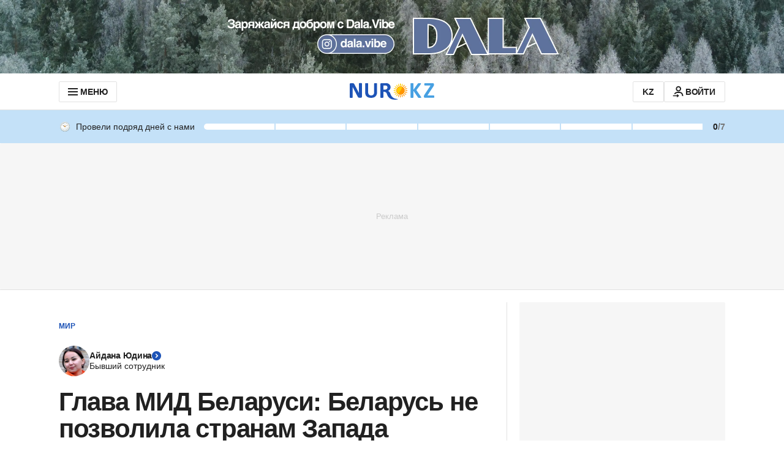

--- FILE ---
content_type: text/html; charset=utf-8
request_url: https://www.google.com/recaptcha/api2/aframe
body_size: 269
content:
<!DOCTYPE HTML><html><head><meta http-equiv="content-type" content="text/html; charset=UTF-8"></head><body><script nonce="Yzg7IG01_KhHiNxxLZjNEA">/** Anti-fraud and anti-abuse applications only. See google.com/recaptcha */ try{var clients={'sodar':'https://pagead2.googlesyndication.com/pagead/sodar?'};window.addEventListener("message",function(a){try{if(a.source===window.parent){var b=JSON.parse(a.data);var c=clients[b['id']];if(c){var d=document.createElement('img');d.src=c+b['params']+'&rc='+(localStorage.getItem("rc::a")?sessionStorage.getItem("rc::b"):"");window.document.body.appendChild(d);sessionStorage.setItem("rc::e",parseInt(sessionStorage.getItem("rc::e")||0)+1);localStorage.setItem("rc::h",'1768691892042');}}}catch(b){}});window.parent.postMessage("_grecaptcha_ready", "*");}catch(b){}</script></body></html>

--- FILE ---
content_type: application/javascript
request_url: https://www.nur.kz/_astro/cookie.DSdEdqfd.js
body_size: 1355
content:

!function(){try{var e="undefined"!=typeof window?window:"undefined"!=typeof global?global:"undefined"!=typeof self?self:{},n=(new Error).stack;n&&(e._sentryDebugIds=e._sentryDebugIds||{},e._sentryDebugIds[n]="8804b644-ee39-5372-b649-388f2d88470e")}catch(e){}}();
import{S as b,a as h,b as g,c as C,K as c,d as m,e as E,f,g as L,R as a,h as _}from"./common.DCCSYNLy.js";import"./reactions.Djz-V0KD.js";var r=(e=>(e.Homepage="Homepage",e.Article="Article",e.Recipe="Recipe",e.Rubric="Rubric",e.Static="static",e.FeedbackForm="feedback-form",e.Tags="Tags",e.Trends="trend",e.Users="Users",e.Auth="auth",e.FinancialHelper="financial-helper",e.Ingredient="ingredient",e.PseudoCategory="pseudo-category",e.Profile="profile",e))(r||{}),d=(e=>(e.Desktop="desktop",e.Mobile="mobile",e))(d||{});const p=e=>e.slice(3),D=e=>{switch(e?.split(".")[0]){case c:return c;case a:default:return a}},R=(e,t,o,s)=>{if(!document.getElementById(e)||!e||!t){const n=document.createElement("script");n.id=e,n.src=t,n.async=!0,s&&(n.onerror=s),o&&(n.onload=o),document.body.appendChild(n)}},U=()=>{const e=document.querySelectorAll(".lazyload"),t=new IntersectionObserver((o,s)=>{o.forEach(n=>{if(n.isIntersecting){const i=n.target,l=i.getAttribute("data-script"),u=i.getAttribute("data-name");l&&u&&R(u,l,()=>{window.instgrm?.Embeds?.process()},w=>console.error("Error loading script:",w)),s.unobserve(i)}})});e.forEach(o=>{t.observe(o)})},$=(e,t)=>{const o=new IntersectionObserver(s=>{s.forEach(n=>{n.isIntersecting||(e?.(),o.unobserve(t))})});o.observe(t)},x=e=>e.getBoundingClientRect().top<0,M=(e,t)=>{let o;return function(...s){const n=()=>e.apply(this,s);clearTimeout(o),o=setTimeout(n,t)}},T=(e,t)=>{window.setTimeout(()=>{e(),T(e,t)},t)},N=typeof window<"u"&&/(Mac|iPhone|iPod|iPad)/i.test(window.navigator.userAgent),I=()=>{const e=window.location.hostname,t=window.location.pathname,o=window.location.origin,{shortLocale:s,subdomain:n,sectionId:i}=A();return{language:s,section:n,sectionId:i,domain:e,urlCanonical:o+t,page:r.Rubric,pageType:r.Rubric.toLowerCase()}},H=()=>{const e=navigator.userAgentData?.mobile?d.Mobile:d.Desktop,t=window.articleTargeting||{},o=window.targeting||I();return{platform:e,...o,...t}},B=e=>{const t=e.getBoundingClientRect(),o=document.documentElement;return t.top>=0&&t.left>=0&&t.bottom<=(window.innerHeight||o.clientHeight)&&t.right<=(window.innerWidth||o.clientWidth)},K=e=>{let t;try{t=window[e];const o="__storage_test__";return t.setItem(o,o),t.removeItem(o),!0}catch(o){return o instanceof DOMException&&(o.name==="QuotaExceededError"||o.name==="NS_ERROR_DOM_QUOTA_REACHED")&&t&&t.length!==0}},S=()=>"ru",A=()=>{const e=S();switch(e){case m:return{language:e,subdomain:a,locale:L,shortLocale:m,analyticsLocale:f,sectionId:E};case g:default:return{language:e,subdomain:c,locale:C,shortLocale:g,analyticsLocale:h,sectionId:b}}},Z=e=>decodeURIComponent(document.cookie.replace(new RegExp(`(?:(?:^|.*;)\\s*${e}\\s*\\=\\s*([^;]*).*$)|^.*$`),"$1"))||null,O=e=>{const t=new Date;return t.setTime(t.getTime()+_*e),t.toUTCString()},k=e=>e?`expires=${O(e)};`:"",F=(e,t,o=0,s=p(window.location.host))=>{document.cookie=`${e}=${t}; ${k(o)}; domain=${s}; path=/`},z=(e,t=p(window.location.host))=>{document.cookie=`${e}=; expires=Thu, 01 Jan 1970 00:00:01 GMT; domain=${t}; path=/`},Q=e=>document.cookie.includes(e);export{r as P,Z as a,H as b,x as c,M as d,T as e,B as f,A as g,Q as h,K as i,N as j,z as k,R as l,$ as m,U as n,D as o,F as s};

//# debugId=8804b644-ee39-5372-b649-388f2d88470e


--- FILE ---
content_type: application/javascript
request_url: https://www.nur.kz/_astro/service.gDqxwQWT.js
body_size: 11558
content:

!function(){try{var e="undefined"!=typeof window?window:"undefined"!=typeof global?global:"undefined"!=typeof self?self:{},n=(new Error).stack;n&&(e._sentryDebugIds=e._sentryDebugIds||{},e._sentryDebugIds[n]="2c386b8e-7bd1-5fb3-a74a-f312b4085740")}catch(e){}}();
import"./reactions.Djz-V0KD.js";import{g as He}from"./_commonjsHelpers.Cpj98o6Y.js";import{a as qt,c as $t,d as Ht,e as Ge,f as Gt,h as et,i as Dt,r as Vt,b as rt,j as tt,k as zt,l as M}from"./index.BsD3EpIt.js";import{U as De,E as Bt,M as nt,H as er,J as rr,j as tr,k as nr,l as Kt}from"./common.DCCSYNLy.js";import"./ui-kit.DIVo4FFN.js";import{R as T,H as at}from"./routes.B0MArnwc.js";import{C as Ve}from"./custom-events.BkmV4OTC.js";import{k as we,a as k,s as U}from"./cookie.DSdEdqfd.js";const Wt=(t={})=>{let e=qt(t);return e.setKey=function(r,n){let a=e.value;typeof n>"u"&&r in e.value?(e.value={...e.value},delete e.value[r],e.notify(a,r)):e.value[r]!==n&&(e.value={...e.value,[r]:n},e.notify(a,r))},e},ze="token",Be="refresh_token",st="success_login",Ft="success_logout",Ka={ARTICLE_REACTIONS:"ARTICLE_REACTIONS",COMMENT_REACTIONS:"COMMENT_REACTIONS"},Wa="GOOGLE_AUTH_SOURCE",Fa="https://appleid.cdn-apple.com/appleauth/static/jsapi/appleid/1/ru_RU/appleid.auth.js",Ya="authorized user",Za="unauthorized user",Yt={android:"nurKz://authSuccess",ios:"nurKz://authSuccess"},Zt={android:"nurkz://logout",ios:"nurkz://logout"},Xt={LOGIN:"login",PROFILE:"profile"},Xa={DEFAULT:0,PHONE:1,PASSWORD:2},ja={PHONE:0,CODE:1,PASSWORD:2,SUCCESS:3},Ja=300;var l=(t=>(t.Guest="guest",t.Local="local",t.Expert="expert",t.OldTimer="oldTimer",t.Guardian="guardian",t.Watcher="watcher",t.Legend="legend",t))(l||{});const p=[{min:0,max:7,rangeVariant:"primary",badgeKey:l.Guest},{min:8,max:14,rangeVariant:"primary",badgeKey:l.Local},{min:15,max:30,rangeVariant:"primary",badgeKey:l.Expert},{min:31,max:60,rangeVariant:"primary",badgeKey:l.OldTimer},{min:61,max:90,rangeVariant:"secondary",badgeKey:l.Guardian},{min:91,max:180,rangeVariant:"secondary",badgeKey:l.Watcher},{min:181,max:365,rangeVariant:"secondary",badgeKey:l.Legend},{min:366,max:3650,rangeVariant:"secondary",badgeKey:l.Legend}],jt=[{badgeKey:l.Guest,min:7,max:13},{badgeKey:l.Local,min:14,max:29},{badgeKey:l.Expert,min:30,max:59},{badgeKey:l.OldTimer,min:60,max:89},{badgeKey:l.Guardian,min:90,max:179},{badgeKey:l.Watcher,min:180,max:364},{badgeKey:l.Legend,min:365,max:3650}],Qa="daily-visit-settings",es=1e4,rs={userId:"",currentStreak:0,maxStreak:7,nextMaxStreak:14,badgeKey:l.Guest,nextBadgeKey:l.Local,commentBadgeKey:l.Guest},Jt=t=>{const e=p.findIndex(_=>t.currentStreak>=_.min&&t.currentStreak<=_.max),r=t.currentStreak===0?1:t.currentStreak,n=p[e]?.max||0,a=p[e+1]?.max||0,s=p[e]?.badgeKey||l.Guest,i=p[e+1]?.badgeKey||l.Local,u=jt.find(_=>t.currentStreak>=_.min&&t.currentStreak<=_.max)?.badgeKey||null;return{...t,badgeKey:s,nextBadgeKey:i,maxStreak:n,nextMaxStreak:a,currentStreak:r,commentBadgeKey:u}},h=[];for(let t=0;t<256;++t)h.push((t+256).toString(16).slice(1));function Qt(t,e=0){return(h[t[e+0]]+h[t[e+1]]+h[t[e+2]]+h[t[e+3]]+"-"+h[t[e+4]]+h[t[e+5]]+"-"+h[t[e+6]]+h[t[e+7]]+"-"+h[t[e+8]]+h[t[e+9]]+"-"+h[t[e+10]]+h[t[e+11]]+h[t[e+12]]+h[t[e+13]]+h[t[e+14]]+h[t[e+15]]).toLowerCase()}let D;const en=new Uint8Array(16);function rn(){if(!D){if(typeof crypto>"u"||!crypto.getRandomValues)throw new Error("crypto.getRandomValues() not supported. See https://github.com/uuidjs/uuid#getrandomvalues-not-supported");D=crypto.getRandomValues.bind(crypto)}return D(en)}const tn=typeof crypto<"u"&&crypto.randomUUID&&crypto.randomUUID.bind(crypto),ar={randomUUID:tn};function it(t,e,r){if(ar.randomUUID&&!t)return ar.randomUUID();t=t||{};const n=t.random??t.rng?.()??rn();if(n.length<16)throw new Error("Random bytes length must be >= 16");return n[6]=n[6]&15|64,n[8]=n[8]&63|128,Qt(n)}var V,sr;function ot(){if(sr)return V;sr=1;var t=$t(),e=(function(){try{var r=t(Object,"defineProperty");return r({},"",{}),r}catch{}})();return V=e,V}var z,ir;function nn(){if(ir)return z;ir=1;var t=ot();function e(r,n,a){n=="__proto__"&&t?t(r,n,{configurable:!0,enumerable:!0,value:a,writable:!0}):r[n]=a}return z=e,z}var B,or;function an(){if(or)return B;or=1;var t=nn(),e=Ht(),r=Object.prototype,n=r.hasOwnProperty;function a(s,i,o){var u=s[i];(!(n.call(s,i)&&e(u,o))||o===void 0&&!(i in s))&&t(s,i,o)}return B=a,B}var K,ur;function ut(){if(ur)return K;ur=1;var t=9007199254740991,e=/^(?:0|[1-9]\d*)$/;function r(n,a){var s=typeof n;return a=a??t,!!a&&(s=="number"||s!="symbol"&&e.test(n))&&n>-1&&n%1==0&&n<a}return K=r,K}var W,cr;function sn(){if(cr)return W;cr=1;var t=an(),e=Ge(),r=ut(),n=Gt(),a=et();function s(i,o,u,_){if(!n(i))return i;o=e(o,i);for(var c=-1,E=o.length,R=E-1,f=i;f!=null&&++c<E;){var g=a(o[c]),S=u;if(g==="__proto__"||g==="constructor"||g==="prototype")return i;if(c!=R){var m=f[g];S=_?_(m,g,f):void 0,S===void 0&&(S=n(m)?m:r(o[c+1])?[]:{})}t(f,g,S),f=f[g]}return i}return W=s,W}var F,_r;function on(){if(_r)return F;_r=1;var t=Dt(),e=sn(),r=Ge();function n(a,s,i){for(var o=-1,u=s.length,_={};++o<u;){var c=s[o],E=t(a,c);i(E,c)&&e(_,r(c,a),E)}return _}return F=n,F}var Y,dr;function un(){if(dr)return Y;dr=1;function t(e,r){return e!=null&&r in Object(e)}return Y=t,Y}var Z,lr;function cn(){if(lr)return Z;lr=1;var t=Vt(),e=rt(),r="[object Arguments]";function n(a){return e(a)&&t(a)==r}return Z=n,Z}var X,Er;function ct(){if(Er)return X;Er=1;var t=cn(),e=rt(),r=Object.prototype,n=r.hasOwnProperty,a=r.propertyIsEnumerable,s=t((function(){return arguments})())?t:function(i){return e(i)&&n.call(i,"callee")&&!a.call(i,"callee")};return X=s,X}var j,hr;function _n(){if(hr)return j;hr=1;var t=9007199254740991;function e(r){return typeof r=="number"&&r>-1&&r%1==0&&r<=t}return j=e,j}var J,fr;function dn(){if(fr)return J;fr=1;var t=Ge(),e=ct(),r=tt(),n=ut(),a=_n(),s=et();function i(o,u,_){u=t(u,o);for(var c=-1,E=u.length,R=!1;++c<E;){var f=s(u[c]);if(!(R=o!=null&&_(o,f)))break;o=o[f]}return R||++c!=E?R:(E=o==null?0:o.length,!!E&&a(E)&&n(f,E)&&(r(o)||e(o)))}return J=i,J}var Q,gr;function ln(){if(gr)return Q;gr=1;var t=un(),e=dn();function r(n,a){return n!=null&&e(n,a,t)}return Q=r,Q}var ee,Rr;function En(){if(Rr)return ee;Rr=1;var t=on(),e=ln();function r(n,a){return t(n,a,function(s,i){return e(n,i)})}return ee=r,ee}var re,Sr;function hn(){if(Sr)return re;Sr=1;function t(e,r){for(var n=-1,a=r.length,s=e.length;++n<a;)e[s+n]=r[n];return e}return re=t,re}var te,Tr;function fn(){if(Tr)return te;Tr=1;var t=zt(),e=ct(),r=tt(),n=t?t.isConcatSpreadable:void 0;function a(s){return r(s)||e(s)||!!(n&&s&&s[n])}return te=a,te}var ne,Ar;function gn(){if(Ar)return ne;Ar=1;var t=hn(),e=fn();function r(n,a,s,i,o){var u=-1,_=n.length;for(s||(s=e),o||(o=[]);++u<_;){var c=n[u];a>0&&s(c)?a>1?r(c,a-1,s,i,o):t(o,c):i||(o[o.length]=c)}return o}return ne=r,ne}var ae,mr;function Rn(){if(mr)return ae;mr=1;var t=gn();function e(r){var n=r==null?0:r.length;return n?t(r,1):[]}return ae=e,ae}var se,Ir;function Sn(){if(Ir)return se;Ir=1;function t(e,r,n){switch(n.length){case 0:return e.call(r);case 1:return e.call(r,n[0]);case 2:return e.call(r,n[0],n[1]);case 3:return e.call(r,n[0],n[1],n[2])}return e.apply(r,n)}return se=t,se}var ie,pr;function Tn(){if(pr)return ie;pr=1;var t=Sn(),e=Math.max;function r(n,a,s){return a=e(a===void 0?n.length-1:a,0),function(){for(var i=arguments,o=-1,u=e(i.length-a,0),_=Array(u);++o<u;)_[o]=i[a+o];o=-1;for(var c=Array(a+1);++o<a;)c[o]=i[o];return c[a]=s(_),t(n,this,c)}}return ie=r,ie}var oe,Or;function An(){if(Or)return oe;Or=1;function t(e){return function(){return e}}return oe=t,oe}var ue,Cr;function mn(){if(Cr)return ue;Cr=1;function t(e){return e}return ue=t,ue}var ce,vr;function In(){if(vr)return ce;vr=1;var t=An(),e=ot(),r=mn(),n=e?function(a,s){return e(a,"toString",{configurable:!0,enumerable:!1,value:t(s),writable:!0})}:r;return ce=n,ce}var _e,yr;function pn(){if(yr)return _e;yr=1;var t=800,e=16,r=Date.now;function n(a){var s=0,i=0;return function(){var o=r(),u=e-(o-i);if(i=o,u>0){if(++s>=t)return arguments[0]}else s=0;return a.apply(void 0,arguments)}}return _e=n,_e}var de,Nr;function On(){if(Nr)return de;Nr=1;var t=In(),e=pn(),r=e(t);return de=r,de}var le,xr;function Cn(){if(xr)return le;xr=1;var t=Rn(),e=Tn(),r=On();function n(a){return r(e(a,void 0,t),a+"")}return le=n,le}var Ee,br;function vn(){if(br)return Ee;br=1;var t=En(),e=Cn(),r=e(function(n,a){return n==null?{}:t(n,a)});return Ee=r,Ee}var yn=vn();const Nn=He(yn),Lr="device_id",xn=87600,bn=()=>{let t=k(Lr);return t||(t=it(),U(Lr,t,xn),t)},_t=t=>{U(De,t,Bt)},Me=()=>{we(De)},Ln=()=>k(De)||null,Un=()=>{const t=Ln();if(!t){const e=it();return _t(e),e}return t},Pn=["id","provider","role","username","actionState"],wn=t=>Nn(t,Pn),q=()=>k(ze),Ke=()=>k(Be),C=t=>{if(!t)return null;try{const r=t.split(".")[1].replace(/-/g,"+").replace(/_/g,"/"),n=decodeURIComponent(typeof window>"u"?Array.from(Buffer.from(r,"base64").toString("binary")).map(a=>`%${`00${a.charCodeAt(0).toString(er)}`.slice(rr)}`).join(""):window.atob(r).split("").map(a=>`%${`00${a.charCodeAt(0).toString(er)}`.slice(rr)}`).join(""));return JSON.parse(n)}catch{return null}},Mn=t=>{if(!t)return!1;const e=C(t);return e?.exp?new Date(Number(e.exp)*nt).getTime()>=new Date().getTime():!1},dt=({accessToken:t,refreshToken:e})=>{if(!t||!e)return;const r=Math.round(new Date().getTime()/nt),n=C(t),a=C(e);if(!n?.exp||!a?.exp)return;const s=Math.ceil((Number(n.exp)-r)/tr/nr),i=Math.ceil((Number(a.exp)-r)/tr/nr);U(ze,t,s),U(Be,e,i)},ke=()=>{we(ze),we(Be)},kn=t=>t?{Authorization:`Bearer ${t}`}:{},qn=t=>{const e=C(t.accessToken);e?.id&&_t(e.id),dt({accessToken:t.accessToken,refreshToken:t.refreshToken})},lt={isAuthenticated:!1,deviceId:"",id:"",provider:"",role:"",username:"",actionState:"",phoneNumber:"",loaded:!1,birthdate:""},Et=Wt(lt),ht=()=>Et.value,v=t=>{Et.set(t)},qe=t=>{v({...ht(),...t})},We=(t=!1)=>({...lt,deviceId:bn(),id:Un(),loaded:t}),ts=()=>{v(We())},ft=()=>{v(We())},$n=async()=>{const[t,e]=await Promise.allSettled([w.getActivities(),w.getMeStates()]);t.status==="fulfilled"&&t.value?qe({activities:{dailyVisit:Jt(t.value.dailyVisit)}}):t.status==="rejected"&&console.error("Error reading user activities, details:",t.reason),e.status==="fulfilled"&&e.value?qe({states:{withRepliesVisitAt:e.value.withRepliesVisitAt||"",withRepliesCount:e.value.withRepliesCount||0,isStatsPublic:typeof e.value.isStatsPublic=="boolean"?e.value.isStatsPublic:!0}}):e.status==="rejected"&&console.error("Error reading user states, details:",e.reason)},Hn=async()=>{try{const t=q(),e=await w.getUserProfile();v({...wn(C(t)),...e,isAuthenticated:!0})}catch(t){console.error("Error reading user, details:",t),v(We(!0))}try{await $n()}catch(t){console.error("Error loading user activities and states, details:",t)}qe({loaded:!0})},Gn={DIRECT_LINKS_IMPRESSION:"DIRECT_LINKS_IMPRESSION",DIRECT_LINKS_CLICK:"DIRECT_LINKS_CLICK"},Dn={MAIN_PAGE_EXTERNAL_ARTICLES_OBSERVE:"main_page_external_articles_observe"},Vn={ONE_X_BET_HEADER_MENU_ICON_IMPRESSION:"ONE_X_BET_HEADER_MENU_ICON_IMPRESSION",ONE_X_BET_HEADER_MENU_ICON_CLICK:"ONE_X_BET_HEADER_MENU_ICON_CLICK"},zn={ADFOX_PLACEMENT_IMPRESSION:"ADFOX_PLACEMENT_IMPRESSION",ADFOX_CREATIVE_IMPRESSION:"ADFOX_CREATIVE_IMPRESSION",ADFOX_TAP_ON_BANNER:"ADFOX_TAP_ON_BANNER",ADFOX_STUB:"ADFOX_STUB",ADFOX_ERROR:"ADFOX_ERROR"},Bn={MOBILE_BOTTOM_NAVIGATION_TAP:"MOBILE_BOTTOM_NAVIGATION_TAP"},Kn={RATE_LIMIT_EXCEEDED_ERROR:"RATE_LIMIT_EXCEEDED_ERROR",INTERNAL_SERVER_ERROR:"INTERNAL_SERVER_ERROR"},Wn={REACTION_CHANGE:"REACTION_CHANGE",COMMENT_REACTIONS_RATE_LIMIT_EXCEEDED_ERROR:"COMMENT_REACTIONS_RATE_LIMIT_EXCEEDED_ERROR"},Fn={ARTICLE_REACTIONS_CHANGE:"article_reactions_change",ARTICLE_REACTIONS_TAP:"article_reactions_tap",ARTICLE_REACTIONS_OBSERVE:"article_reactions_observe",ARTICLE_REACTIONS_TAP_GOOGLE:"article_reactions_tap_google",ARTICLE_REACTIONS_TAP_APPLE:"article_reactions_tap_apple",ARTICLE_REACTIONS_TAP_DEFAULT:"article_reactions_tap_default",ARTICLE_REACTIONS_TAP_MODAL:"article_reactions_tap_modal",ARTICLE_REACTIONS_TAP_MODAL_BUTTONS:"article_reactions_tap_modal_buttons",ARTICLE_REACTIONS_OBSERVE_GOOGLE:"article_reactions_observe_google",ARTICLE_REACTIONS_OBSERVE_APPLE:"article_reactions_observe_apple",ARTICLES_REACTIONS_CHANGE_WIDGET:"article_reactions_change_widget",ARTICLES_REACTIONS_CATALOG_TAP:"article_reactions_catalog_tap",ARTICLES_REACTIONS_CATALOG_OVERLAY_CLICK:"article_reactions_catalog_overlay_click"},Ur={AUTHORIZATION_LOGOUT_BY_USER:"AUTHORIZATION_LOGOUT_BY_USER",AUTHORIZATION_LOGOUT_BY_SYSTEM:"AUTHORIZATION_LOGOUT_BY_SYSTEM",AUTHORIZATION_LOGIN:"AUTHORIZATION_LOGIN",AUTHORIZATION_REFRESH_TOKEN_SUCCESS:"AUTHORIZATION_REFRESH_TOKEN_SUCCESS",AUTHORIZATION_REFRESH_TOKEN_ERROR:"AUTHORIZATION_REFRESH_TOKEN_ERROR"},Yn={SET_USER_TYPE:"set_user_type"},Zn={COMMENTS:"comments",ARTICLE_COMMENTS_OBSERVE:"article_comments_observe"},Xn={LOGIN:"login"},jn={SHARE_BUTTON_CLICK:"share_button_click",SHARE_WINDOW_CLOSE_BY_ICON:"share_window_close_by_icon",SHARE_WINDOW_CLOSE_BY_OVERLAY:"share_window_close_by_overlay",SHARE_SOCIAL:"share_social",SHARE_ARTICLE_BUTTON_CLICK:"share_article_button_click",SHARE_TREND:"share_trend",SHARE:"share"},Jn={ARTICLE_LANGUAGE_SWITCHER_CLICK_EVENT:"ARTICLE_LANGUAGE_SWITCHER_CLICK_EVENT"},Qn={ONE_SIGNAL_EMBED_EMBED_IMPRESSION:"ONE_SIGNAL_CUSTOM_LINK_EMBED_IMPRESSION",ONE_SIGNAL_EMBED_EMBED_CLICK:"ONE_SIGNAL_CUSTOM_LINK_EMBED_CLICK"},ea={ARTICLE_BACKSTORY_LINK_CLICK_EVENT:"ARTICLE_BACKSTORY_LINK_CLICK_EVENT"},y={PAGEVIEW:"pageview",RESIZE:"resize",PAGEVIEW_INFINITE:"pageview_infinite",COMMERCIAL_MENU_IMPRESSION:"commercial_menu_impression",COMMERCIAL_MENU_CLICK:"commercial_menu_click",SUBSCRIPTION_CHANGE:"subscription_change",REACTIONS:"reactions",RECOMMENDATION:"recommendation",SET_MATCH_LABEL:"set_match_label",ARTICLE_SCROLL:"article_scroll",VISIT:"visit",COMMENTS_COUNT_CLICK:"comments_count_click",EXTERNAL_ARTICLE_OBSERVE:"external_article_observe",GROWTHBOOK_INIT:"growthbook_init",...Gn,...Kn,...zn,...Bn,...Fn,...Wn,...Ur,...Yn,...Zn,...Xn,...jn,...Jn,...Qn,...Ur,...Dn,...Vn,...ea},ns={PAGEVIEW:"pageview",PAGE_RESIZE:"resize",USER_LOGIN:"user_login",USER_LOGOUT:"user_logout",USER_REFRESH_TOKEN:"user_refresh_token",USER_SUBSCRIBED:"user_subscribed",USER_UNSUBSCRIBED:"USER_UNSUBSCRIBED",USER_COMMENTS:"user_comments",COMMENTS_REACTIONS:"comments_reactions",TAP:"tap",SHARE:"share_intent",CHANGE:"change",ERROR:"error",RESOLVE:"resolve",OBSERVE:"observe",GROWTHBOOK_INIT:"grb_init"},as={USER:"user",SYSTEM:"system"},ra=t=>P(t),ta=t=>P(t,"snake-case"),na=t=>{document.addEventListener(Ve.AUTH_EVENT,(e=>{e.detail.message===st&&t(e.detail.user)}))},ss=async t=>{qn(t),await Hn();const e=ht();document.dispatchEvent(new CustomEvent(Ve.AUTH_EVENT,{detail:{message:st,user:e}}))},aa=()=>{const{mobilePlatform:t,mobileAction:e}=$();e&&t?window.location.href=Zt[t]:window.location.href="/"},is=({isRedirect:t=!0,isClearUser:e=!0}={})=>{ke(),Me(),e&&ft(),document.dispatchEvent(new CustomEvent(Ve.AUTH_EVENT,{detail:Ft})),window.publishEvent(y.AUTHORIZATION_LOGOUT_BY_USER),t&&aa()},gt=async()=>{const t=Ke();if(!t)return null;try{const e=await w.refresh(ta({refreshToken:t})),r=ra(e);return dt(r),window.publishEvent(y.AUTHORIZATION_REFRESH_TOKEN_SUCCESS),r}catch(e){console.error("Error with applyRefreshToken",e);const r=e&&typeof e=="object"&&"message"in e?e.message:"";return window.publishEvent(y.AUTHORIZATION_REFRESH_TOKEN_ERROR,{error:r}),null}},O=async()=>{const t=q();if(Mn(t))return!0;if(!Ke())return window.publishEvent(y.AUTHORIZATION_LOGOUT_BY_SYSTEM),Me(),ke(),!1;try{return await gt(),!0}catch{return window.publishEvent(y.AUTHORIZATION_LOGOUT_BY_SYSTEM),ft(),ke(),Me(),!1}},sa=()=>{if([T.LOGIN,T.REGISTRATION,T.RESTORE].some(e=>window.location.pathname.includes(e))){const r=new URLSearchParams(location.search).get("redirectURL");window.location.href=r||"/"}},ia=Object.values(T),Rt=t=>t.replace(/\//g,""),St=()=>`${location.origin}${T.MOBILE_PROFILE}${location.search}`,os=async()=>{await gt(),window.location.href=oa(window.location.origin,{access_token:q(),refresh_token:Ke()})},us=()=>{window.location.href=St()},Tt=t=>{const e=t&&Object.keys(t).length?`?${d(t)}`:"";return t?.redirectURL&&ia.some(n=>t?.redirectURL?.includes(`/${n}`))?"":e},$=()=>{const t=new URLSearchParams(location.search),e=t.get("mobileAction")?.replace("/",""),r=t.get("mobilePlatform")?.replace("/","");return{mobileAction:e,mobilePlatform:r,isMobileAuth:!!(e&&r)}},cs=t=>{const{isMobileAuth:e}=$(),r=e?T.MOBILE_RESTORE:T.RESTORE;return`${location.origin}/${Rt(r)}/${Tt(t)}`},_s=t=>{const{isMobileAuth:e}=$(),r=e?T.MOBILE_LOGIN:T.LOGIN;return`${location.origin}/${Rt(r)}/${Tt(t)}`},oa=(t,e)=>{const{isMobileAuth:r,mobileAction:n,mobilePlatform:a}=$();if(!r)return t;if(a&&n===Xt.PROFILE)return St();const s=new URL(Yt[a]);return s.searchParams.append("accessToken",e.access_token),s.searchParams.append("refreshToken",e.refresh_token),s.href},ds=()=>{na(sa)},d=t=>{if(!t)return"";const e={};for(const[r,n]of Object.entries(t))n&&(e[r]=typeof n=="boolean"?n.toString():String(n));return new URLSearchParams(e).toString()},ls=t=>{const e=window.location.search;return new URLSearchParams(e).get(t)},ua=(t=Kt)=>{const e=new AbortController;return setTimeout(()=>e.abort(),t),e.signal};var he,Pr;function ca(){if(Pr)return he;Pr=1;function t(e,r,n,a){var s=-1,i=e==null?0:e.length;for(a&&i&&(n=e[++s]);++s<i;)n=r(n,e[s],s,e);return n}return he=t,he}var fe,wr;function _a(){if(wr)return fe;wr=1;function t(e){return function(r){return e?.[r]}}return fe=t,fe}var ge,Mr;function da(){if(Mr)return ge;Mr=1;var t=_a(),e={À:"A",Á:"A",Â:"A",Ã:"A",Ä:"A",Å:"A",à:"a",á:"a",â:"a",ã:"a",ä:"a",å:"a",Ç:"C",ç:"c",Ð:"D",ð:"d",È:"E",É:"E",Ê:"E",Ë:"E",è:"e",é:"e",ê:"e",ë:"e",Ì:"I",Í:"I",Î:"I",Ï:"I",ì:"i",í:"i",î:"i",ï:"i",Ñ:"N",ñ:"n",Ò:"O",Ó:"O",Ô:"O",Õ:"O",Ö:"O",Ø:"O",ò:"o",ó:"o",ô:"o",õ:"o",ö:"o",ø:"o",Ù:"U",Ú:"U",Û:"U",Ü:"U",ù:"u",ú:"u",û:"u",ü:"u",Ý:"Y",ý:"y",ÿ:"y",Æ:"Ae",æ:"ae",Þ:"Th",þ:"th",ß:"ss",Ā:"A",Ă:"A",Ą:"A",ā:"a",ă:"a",ą:"a",Ć:"C",Ĉ:"C",Ċ:"C",Č:"C",ć:"c",ĉ:"c",ċ:"c",č:"c",Ď:"D",Đ:"D",ď:"d",đ:"d",Ē:"E",Ĕ:"E",Ė:"E",Ę:"E",Ě:"E",ē:"e",ĕ:"e",ė:"e",ę:"e",ě:"e",Ĝ:"G",Ğ:"G",Ġ:"G",Ģ:"G",ĝ:"g",ğ:"g",ġ:"g",ģ:"g",Ĥ:"H",Ħ:"H",ĥ:"h",ħ:"h",Ĩ:"I",Ī:"I",Ĭ:"I",Į:"I",İ:"I",ĩ:"i",ī:"i",ĭ:"i",į:"i",ı:"i",Ĵ:"J",ĵ:"j",Ķ:"K",ķ:"k",ĸ:"k",Ĺ:"L",Ļ:"L",Ľ:"L",Ŀ:"L",Ł:"L",ĺ:"l",ļ:"l",ľ:"l",ŀ:"l",ł:"l",Ń:"N",Ņ:"N",Ň:"N",Ŋ:"N",ń:"n",ņ:"n",ň:"n",ŋ:"n",Ō:"O",Ŏ:"O",Ő:"O",ō:"o",ŏ:"o",ő:"o",Ŕ:"R",Ŗ:"R",Ř:"R",ŕ:"r",ŗ:"r",ř:"r",Ś:"S",Ŝ:"S",Ş:"S",Š:"S",ś:"s",ŝ:"s",ş:"s",š:"s",Ţ:"T",Ť:"T",Ŧ:"T",ţ:"t",ť:"t",ŧ:"t",Ũ:"U",Ū:"U",Ŭ:"U",Ů:"U",Ű:"U",Ų:"U",ũ:"u",ū:"u",ŭ:"u",ů:"u",ű:"u",ų:"u",Ŵ:"W",ŵ:"w",Ŷ:"Y",ŷ:"y",Ÿ:"Y",Ź:"Z",Ż:"Z",Ž:"Z",ź:"z",ż:"z",ž:"z",Ĳ:"IJ",ĳ:"ij",Œ:"Oe",œ:"oe",ŉ:"'n",ſ:"s"},r=t(e);return ge=r,ge}var Re,kr;function la(){if(kr)return Re;kr=1;var t=da(),e=M(),r=/[\xc0-\xd6\xd8-\xf6\xf8-\xff\u0100-\u017f]/g,n="\\u0300-\\u036f",a="\\ufe20-\\ufe2f",s="\\u20d0-\\u20ff",i=n+a+s,o="["+i+"]",u=RegExp(o,"g");function _(c){return c=e(c),c&&c.replace(r,t).replace(u,"")}return Re=_,Re}var Se,qr;function Ea(){if(qr)return Se;qr=1;var t=/[^\x00-\x2f\x3a-\x40\x5b-\x60\x7b-\x7f]+/g;function e(r){return r.match(t)||[]}return Se=e,Se}var Te,$r;function ha(){if($r)return Te;$r=1;var t=/[a-z][A-Z]|[A-Z]{2}[a-z]|[0-9][a-zA-Z]|[a-zA-Z][0-9]|[^a-zA-Z0-9 ]/;function e(r){return t.test(r)}return Te=e,Te}var Ae,Hr;function fa(){if(Hr)return Ae;Hr=1;var t="\\ud800-\\udfff",e="\\u0300-\\u036f",r="\\ufe20-\\ufe2f",n="\\u20d0-\\u20ff",a=e+r+n,s="\\u2700-\\u27bf",i="a-z\\xdf-\\xf6\\xf8-\\xff",o="\\xac\\xb1\\xd7\\xf7",u="\\x00-\\x2f\\x3a-\\x40\\x5b-\\x60\\x7b-\\xbf",_="\\u2000-\\u206f",c=" \\t\\x0b\\f\\xa0\\ufeff\\n\\r\\u2028\\u2029\\u1680\\u180e\\u2000\\u2001\\u2002\\u2003\\u2004\\u2005\\u2006\\u2007\\u2008\\u2009\\u200a\\u202f\\u205f\\u3000",E="A-Z\\xc0-\\xd6\\xd8-\\xde",R="\\ufe0e\\ufe0f",f=o+u+_+c,g="['’]",S="["+f+"]",m="["+a+"]",N="\\d+",H="["+s+"]",x="["+i+"]",b="[^"+t+f+N+s+i+E+"]",G="\\ud83c[\\udffb-\\udfff]",Ct="(?:"+m+"|"+G+")",vt="[^"+t+"]",Fe="(?:\\ud83c[\\udde6-\\uddff]){2}",Ye="[\\ud800-\\udbff][\\udc00-\\udfff]",I="["+E+"]",yt="\\u200d",Ze="(?:"+x+"|"+b+")",Nt="(?:"+I+"|"+b+")",Xe="(?:"+g+"(?:d|ll|m|re|s|t|ve))?",je="(?:"+g+"(?:D|LL|M|RE|S|T|VE))?",Je=Ct+"?",Qe="["+R+"]?",xt="(?:"+yt+"(?:"+[vt,Fe,Ye].join("|")+")"+Qe+Je+")*",bt="\\d*(?:1st|2nd|3rd|(?![123])\\dth)(?=\\b|[A-Z_])",Lt="\\d*(?:1ST|2ND|3RD|(?![123])\\dTH)(?=\\b|[a-z_])",Ut=Qe+Je+xt,Pt="(?:"+[H,Fe,Ye].join("|")+")"+Ut,wt=RegExp([I+"?"+x+"+"+Xe+"(?="+[S,I,"$"].join("|")+")",Nt+"+"+je+"(?="+[S,I+Ze,"$"].join("|")+")",I+"?"+Ze+"+"+Xe,I+"+"+je,Lt,bt,N,Pt].join("|"),"g");function Mt(kt){return kt.match(wt)||[]}return Ae=Mt,Ae}var me,Gr;function ga(){if(Gr)return me;Gr=1;var t=Ea(),e=ha(),r=M(),n=fa();function a(s,i,o){return s=r(s),i=o?void 0:i,i===void 0?e(s)?n(s):t(s):s.match(i)||[]}return me=a,me}var Ie,Dr;function At(){if(Dr)return Ie;Dr=1;var t=ca(),e=la(),r=ga(),n="['’]",a=RegExp(n,"g");function s(i){return function(o){return t(r(e(o).replace(a,"")),i,"")}}return Ie=s,Ie}var pe,Vr;function Ra(){if(Vr)return pe;Vr=1;var t=At(),e=t(function(r,n,a){return r+(a?"_":"")+n.toLowerCase()});return pe=e,pe}var Sa=Ra();const Ta=He(Sa);var Oe,zr;function Aa(){if(zr)return Oe;zr=1;function t(e,r,n){var a=-1,s=e.length;r<0&&(r=-r>s?0:s+r),n=n>s?s:n,n<0&&(n+=s),s=r>n?0:n-r>>>0,r>>>=0;for(var i=Array(s);++a<s;)i[a]=e[a+r];return i}return Oe=t,Oe}var Ce,Br;function ma(){if(Br)return Ce;Br=1;var t=Aa();function e(r,n,a){var s=r.length;return a=a===void 0?s:a,!n&&a>=s?r:t(r,n,a)}return Ce=e,Ce}var ve,Kr;function mt(){if(Kr)return ve;Kr=1;var t="\\ud800-\\udfff",e="\\u0300-\\u036f",r="\\ufe20-\\ufe2f",n="\\u20d0-\\u20ff",a=e+r+n,s="\\ufe0e\\ufe0f",i="\\u200d",o=RegExp("["+i+t+a+s+"]");function u(_){return o.test(_)}return ve=u,ve}var ye,Wr;function Ia(){if(Wr)return ye;Wr=1;function t(e){return e.split("")}return ye=t,ye}var Ne,Fr;function pa(){if(Fr)return Ne;Fr=1;var t="\\ud800-\\udfff",e="\\u0300-\\u036f",r="\\ufe20-\\ufe2f",n="\\u20d0-\\u20ff",a=e+r+n,s="\\ufe0e\\ufe0f",i="["+t+"]",o="["+a+"]",u="\\ud83c[\\udffb-\\udfff]",_="(?:"+o+"|"+u+")",c="[^"+t+"]",E="(?:\\ud83c[\\udde6-\\uddff]){2}",R="[\\ud800-\\udbff][\\udc00-\\udfff]",f="\\u200d",g=_+"?",S="["+s+"]?",m="(?:"+f+"(?:"+[c,E,R].join("|")+")"+S+g+")*",N=S+g+m,H="(?:"+[c+o+"?",o,E,R,i].join("|")+")",x=RegExp(u+"(?="+u+")|"+H+N,"g");function b(G){return G.match(x)||[]}return Ne=b,Ne}var xe,Yr;function Oa(){if(Yr)return xe;Yr=1;var t=Ia(),e=mt(),r=pa();function n(a){return e(a)?r(a):t(a)}return xe=n,xe}var be,Zr;function Ca(){if(Zr)return be;Zr=1;var t=ma(),e=mt(),r=Oa(),n=M();function a(s){return function(i){i=n(i);var o=e(i)?r(i):void 0,u=o?o[0]:i.charAt(0),_=o?t(o,1).join(""):i.slice(1);return u[s]()+_}}return be=a,be}var Le,Xr;function va(){if(Xr)return Le;Xr=1;var t=Ca(),e=t("toUpperCase");return Le=e,Le}var Ue,jr;function ya(){if(jr)return Ue;jr=1;var t=M(),e=va();function r(n){return e(t(n).toLowerCase())}return Ue=r,Ue}var Pe,Jr;function Na(){if(Jr)return Pe;Jr=1;var t=ya(),e=At(),r=e(function(n,a,s){return a=a.toLowerCase(),n+(s?t(a):a)});return Pe=r,Pe}var xa=Na();const ba=He(xa),La="camel-case",Ua="snake-case",Pa=t=>t===Ua?Ta:ba,P=(t,e=La)=>{const r=Pa(e);if(typeof t!="object"||t===null)return t;if(Array.isArray(t))return t.map(a=>P(a,e));const n={};for(const a in t)if(Object.prototype.hasOwnProperty.call(t,a)){const s=r(a),i=t[a];typeof i=="object"&&i!==null?n[s]=P(i,e):n[s]=i}return n};class It extends at{getBaseHeaders(e){return{...e?.headers||{},...kn(q())}}async authorizedGet(e,r){return this.get(e,{...r,headers:this.getBaseHeaders(r)})}async authorizedPatch(e,r,n){return this.patch(e,r,{...n,headers:this.getBaseHeaders(n)})}async authorizedPut(e,r,n){return this.put(e,r,{...n,headers:this.getBaseHeaders(n)})}async authorizedDelete(e,r,n){return this.delete(e,r,{...n,headers:this.getBaseHeaders(n)})}async authorizedPost(e,r,n){return this.post(e,r,{...n,headers:this.getBaseHeaders(n)})}async getWithCheckTokenAuthorization(e,r){return await O()?this.get(e,{...r,headers:this.getBaseHeaders(r)}):{tokenError:!0}}async postWithCheckTokenAuthorization(e,r,n){return await O()?this.post(e,r,{...n,headers:this.getBaseHeaders(n)}):{tokenError:!0}}async patchWithCheckTokenAuthorization(e,r,n){return await O()?this.patch(e,r,{...n,headers:this.getBaseHeaders(n)}):{tokenError:!0}}async putWithCheckTokenAuthorization(e,r,n){return await O()?this.put(e,r,{...n,headers:this.getBaseHeaders(n)}):{tokenError:!0}}async deleteWithCheckTokenAuthorization(e,r,n){return await O()?this.delete(e,r,{...n,headers:this.getBaseHeaders(n)}):{tokenError:!0}}}class wa extends It{constructor(e=""){super(e)}async getArticlesReactionsCount(e){const r=d({articleIds:e});return this.get(`articles/reactions/count${r?`?${r}`:""}`)}async getArticlesCommentsCount(e){const r=d({articleIds:e});return this.get(`articles/comments/count${r?`?${r}`:""}`)}async getArticleCommentsInfo(e,r){return this.get(`articles/${e}`,r)}async getArticleReactions(e){return this.get(`articles/${e}/reactions`)}async getArticleUserReactions(e){return this.authorizedGet(`articles/${e}/reactions/me`)}async getCommentsUserReactions(e){return await this.authorizedGet(`articles/${e}/comments/reactions/me`)}async setUserReaction(e,r,n){return this.postWithCheckTokenAuthorization(`articles/${e}/reactions`,{type:r},n)}async setUserCommentReaction(e,r,n){return this.postWithCheckTokenAuthorization(`comments/${e}/reactions`,{type:r},n)}async deleteUserReaction(e,r){return this.deleteWithCheckTokenAuthorization(`articles/${e}/reactions`,null,r)}async deleteUserCommentReaction(e,r){return this.deleteWithCheckTokenAuthorization(`comments/${e}/reactions`,null,r)}async getArticleComments(e,r={}){const n=d(r);return this.get(`articles/${e}/comments${n?`?${n}`:""}`)}async getArticleCommentsMe(e,r={}){const n=d(r);return this.authorizedGet(`articles/${e}/comments/me${n?`?${n}`:""}`)}async getCommonReactions(e){return this.get(`articles/${e}/comments/reactions`)}async saveComment(e,r){return this.postWithCheckTokenAuthorization("comments",e,r)}async saveReplyComment(e,r){return this.postWithCheckTokenAuthorization(`comments/${e.parentCommentId}/reply`,e,r)}}const Es=new wa("https://comments.nur.kz/");var A=(t=>(t.ArticleImagePrimary="articleImagePrimary",t.ArticleImageSecondary="articleImageSecondary",t.ArticleCardPrimary="articleCardPrimary",t.ArticleCardSecondary="articleCardSecondary",t.ArticleCardHighlightSection="articleCardHighlightSection",t.Ingredient="ingredient",t))(A||{}),pt=(t=>(t.Eager="eager",t.Lazy="lazy",t))(pt||{});const $e="https://cdn.nur.kz/images/",L={[A.ArticleCardPrimary]:{srcsetSizes:[["1200x675","1200w"],["1120x630","1120w"],["720x405","720w"],["560x315","560w"],["272x153","272w"]],sizes:"(max-width: 755px) calc(100vw - 40px), (max-width: 1151px) 383px, 806px",width:1200,height:675},[A.ArticleCardSecondary]:{srcsetSizes:[["1120x630","1120w"],["720x405","720w"],["560x315","560w"],["272x153","272w"]],sizes:"(max-width: 755px) 97px, (max-width: 1151px) 118px, 242px",width:1120,height:630},[A.ArticleCardHighlightSection]:{srcsetSizes:[["1120x630","1120w"],["720x405","720w"],["560x315","560w"],["272x153","272w"]],sizes:"(max-width: 755px) 265px, (max-width: 1151px) 30vw, 342px",width:1120,height:630},[A.ArticleImagePrimary]:{srcsetSizes:[["1200x675","1200w"],["1120x630","1120w"],["720x405","720w"],["560x315","560w"]],sizes:"(max-width: 755px) calc(100vw - 40px), (max-width: 1151px) calc(100vw - 90px), 711px",width:1200,height:675},[A.ArticleImageSecondary]:{srcsetSizes:[["1120","1120w"],["720","720w"],["560","560w"]],sizes:"(max-width: 755px) calc(100vw - 40px), (max-width: 1151px) calc(100vw - 90px), 617px",width:1120,height:630},[A.Ingredient]:{srcsetSizes:[["560x315","560w"],["272x153","272w"]],sizes:"(max-width: 755px) 150px, 100px",width:560,height:315}},Ot=t=>t?`?version=${t}`:"",Qr=(t,e,r,n)=>e.map(([a,s])=>`${$e}${a}/${t}.${r}${Ot(n)} ${s}`),hs=(t,{hashKey:e,type:r=A.ArticleCardSecondary,version:n,imageLoading:a=pt.Lazy,imageFetchPriority:s})=>{const i=L[r].srcsetSizes,o=Ot(n);return{...t,src:{webp:`${$e}${i[0][0]}/${e}.webp${o}`,jpeg:`${$e}${i[0][0]}/${e}.jpeg${o}`},srcset:{webp:Qr(e,i,"webp",n).join(","),jpeg:Qr(e,i,"jpeg",n).join(",")},sizes:L[r].sizes,width:L[r].width,height:L[r].height,loading:a,...s&&{fetchpriority:s}}};class Ma extends at{constructor(e=""){super(e)}async getArticle(e,r){return this.get(`articles/${e}`,r)}async getPostContentRawHtml(e,r){return this.get(`ajax/post-content-raw-html/${e}`,r)}async getRecommendations(e){const r=d(e);return this.get(`recommendations${r?`?${r}`:""}`)}async getArticleCards(e){const r=d(e);return this.get(`article-cards${r?`?${r}`:""}`)}async getMenuHeaderCategories(e,r){const n=d(r);return this.get(`menu/header-categories/${e}${n?`?${n}`:""}`)}async getCategoryArticleCards(e,r,n){const a=d(r);return this.get(`categories/${e}/article-cards${a?`?${a}`:""}`,n)}async getArticlePreview(e){return this.get(`articles/${e}/preview`)}async getCustomPage(e,r){const n=d({section:r});return this.get(`custom-page/${e}${n?`?${n}`:""}`)}async getNurfinCustomPage(e,r){return this.get(`custom-page/nurfin/${e}?section=${r}`)}async getIngredients(){return this.get("ingredients")}async getIngredient(e){return this.get(`ingredients/${e}`)}async getIngredientArticleCards(e,r,n){const a=d(r);return this.get(`ingredients/${e}/article-cards${a?`?${a}`:""}`,n)}async getTrends(e,r){const n=d(e);return this.get(`trends${n?`?${n}`:""}`,r)}async getTags(e,r){const n=d(e);return this.get(`tags${n?`?${n}`:""}`,r)}async getTag(e,r,n){const a=d(r);return this.get(`tags/${e}${a?`?${a}`:""}`,n)}async getTagArticleCards(e,r,n){const a=d(r);return this.get(`tags/${e}/article-cards${a?`?${a}`:""}`,n)}async getAuthors(e){const r=d(e);return this.get(`authors${r?`?${r}`:""}`)}async getAuthor(e,r){const n=d(r);return this.get(`authors/${e}${n?`?${n}`:""}`)}async getAuthorArticleCards(e,r,n){const a=d(r);return this.get(`authors/${e}/article-cards${a?`?${a}`:""}`,n)}async getCategories(e){const r=d(e);return this.get(`categories${r?`?${r}`:""}`)}async getMenuAllCategories(e){const r=d({section:e});return this.get(`menu/all-categories${r?`?${r}`:""}`)}async getMenu(e,r){const n=d({section:r});return this.get(`menu/${e}${n?`?${n}`:""}`)}async getDirectLinks(e){const r=d({section:e});return this.get(`direct-links${r?`?${r}`:""}`)}}const fs=new Ma("https://api.kznur.com/");class ka extends It{constructor(e=""){super(e)}async getUserProfile(){return this.authorizedGet("v2/users/profile")}async patchUserProfile(e,r){return this.authorizedPatch("v2/users/profile",e,r)}async signUp(e){return this.post("v2/auth/signup",e)}async replacePhoneNumber(e,r){return this.authorizedPut("v2/users/profile/phone",e,r)}async phoneNumberComplete(e,r){return this.authorizedPost("v2/users/profile/phone/complete",e,r)}async signUpGoogle(e){return this.post("v2/auth/signup/google",e)}async signUpComplete(e){return this.post("v2/auth/signup/complete",e)}async login(e,r){return this.post("v2/auth/login",e,{signal:ua(),...r})}async loginValidate(e,r){return this.post("v2/auth/login/validate",e,r)}async reset(e,r){return this.post("v2/auth/reset/confirm",e,r)}async changePassword(e,r){return this.authorizedPut("v2/users/profile/password",e,r)}async refresh(e){return this.authorizedPost("v2/auth/refresh",e)}async sendEmailSubscribe(e,r){return this.post("v2/users/subscribe/email",e,r)}async sendPhoneReset(e,r){return this.post("v2/auth/reset",e,r)}async phoneValidation(e){return this.post("v2/users/available/phone",e)}async userNameValidation(e){return this.post("v2/users/available/username",e)}async addPhone(e){return this.post("v2/users/profile/complete",e)}async deleteProfile(e){return this.authorizedDelete("v2/users/profile",{},e)}async deleteProfileSimplified(e){return this.authorizedDelete("v2/users/profile/simplified",{},e)}async confirmDeleteProfile(e,r){return this.authorizedPost("v2/users/profile/deletion-complete",e,r)}async signUpApple(e){return this.post("v2/auth/signup/apple",e)}async getActivities(){return this.authorizedGet("activities/me")}async getActivitiesDailyVisit(e){const r=d(e);return this.get(`activities/daily-visits${r?`?${r}`:""}`)}async linkEmailGoogle(e,r){return this.authorizedPost("v2/users/profile/google/email",e,r)}async linkEmailApple(e,r){return this.authorizedPost("v2/users/profile/apple",e,r)}async getMeActivitiesStats(e="7"){return this.authorizedGet(`activities/me/stats?period=${e}`)}async getActivitiesRecentViews(e){const r=d(e);return this.authorizedGet(`activities/me/recent-views${r?`?${r}`:""}`)}async getMeComments(e,r){const n=d(e);return this.getWithCheckTokenAuthorization(`activities/me/comments${n?`?${n}`:""}`,r)}async getMeStates(){return this.getWithCheckTokenAuthorization("activities/me/states")}async patchMeStates(e,r){return this.patchWithCheckTokenAuthorization("activities/me/states",e,r)}async getUserActivitiesStats(e,r="7"){const n=d({period:r});return this.get(`activities/users/${e}/stats${n?`?${n}`:""}`)}async getUserActivitiesComments(e,r){const n=d(r);return this.get(`activities/users/${e}/comments${n?`?${n}`:""}`)}async getPublicUserProfile(e){return this.get(`v2/users/${e}/profile`)}}const w=new ka("https://thehive.pro/");export{Et as $,y as A,os as B,es as C,rs as D,us as E,Ka as F,Wa as G,na as H,A as I,Ja as J,dt as K,Xa as L,Xt as M,ra as N,is as O,ns as P,as as Q,ja as R,it as S,Jt as T,Za as U,p as V,Wt as W,ba as X,d as Y,Un as Z,bn as _,Qa as a,cs as a0,Fa as a1,v as a2,pt as b,Es as c,ss as d,ht as e,ls as f,Ln as g,w as h,Ke as i,q as j,ts as k,Mn as l,hs as m,wn as n,C as o,qe as p,gt as q,ke as r,fs as s,Hn as t,ds as u,_s as v,Ya as w,st as x,$ as y,Zt as z};

//# debugId=2c386b8e-7bd1-5fb3-a74a-f312b4085740
